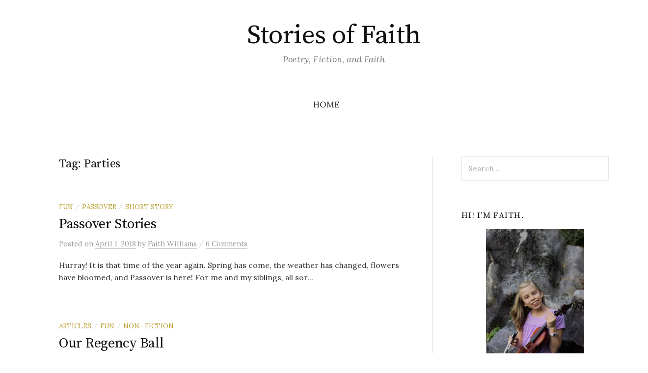

--- FILE ---
content_type: text/html; charset=UTF-8
request_url: https://storiesoffaith.dview.us/tag/parties/
body_size: 6821
content:
<!DOCTYPE html>
<html lang="en-US">
<head>
<meta charset="UTF-8">
<meta name="viewport" content="width=device-width, initial-scale=1">
<link rel="pingback" href="https://storiesoffaith.dview.us/xmlrpc.php">
<title>Parties &#8211; Stories of Faith</title>
<meta name='robots' content='max-image-preview:large' />
<link rel='dns-prefetch' href='//fonts.googleapis.com' />
<link rel='dns-prefetch' href='//s.w.org' />
<link rel="alternate" type="application/rss+xml" title="Stories of Faith &raquo; Feed" href="https://storiesoffaith.dview.us/feed/" />
<link rel="alternate" type="application/rss+xml" title="Stories of Faith &raquo; Comments Feed" href="https://storiesoffaith.dview.us/comments/feed/" />
<link rel="alternate" type="application/rss+xml" title="Stories of Faith &raquo; Parties Tag Feed" href="https://storiesoffaith.dview.us/tag/parties/feed/" />
<script type="text/javascript">
window._wpemojiSettings = {"baseUrl":"https:\/\/s.w.org\/images\/core\/emoji\/14.0.0\/72x72\/","ext":".png","svgUrl":"https:\/\/s.w.org\/images\/core\/emoji\/14.0.0\/svg\/","svgExt":".svg","source":{"concatemoji":"https:\/\/storiesoffaith.dview.us\/wp-includes\/js\/wp-emoji-release.min.js?ver=6.0.11"}};
/*! This file is auto-generated */
!function(e,a,t){var n,r,o,i=a.createElement("canvas"),p=i.getContext&&i.getContext("2d");function s(e,t){var a=String.fromCharCode,e=(p.clearRect(0,0,i.width,i.height),p.fillText(a.apply(this,e),0,0),i.toDataURL());return p.clearRect(0,0,i.width,i.height),p.fillText(a.apply(this,t),0,0),e===i.toDataURL()}function c(e){var t=a.createElement("script");t.src=e,t.defer=t.type="text/javascript",a.getElementsByTagName("head")[0].appendChild(t)}for(o=Array("flag","emoji"),t.supports={everything:!0,everythingExceptFlag:!0},r=0;r<o.length;r++)t.supports[o[r]]=function(e){if(!p||!p.fillText)return!1;switch(p.textBaseline="top",p.font="600 32px Arial",e){case"flag":return s([127987,65039,8205,9895,65039],[127987,65039,8203,9895,65039])?!1:!s([55356,56826,55356,56819],[55356,56826,8203,55356,56819])&&!s([55356,57332,56128,56423,56128,56418,56128,56421,56128,56430,56128,56423,56128,56447],[55356,57332,8203,56128,56423,8203,56128,56418,8203,56128,56421,8203,56128,56430,8203,56128,56423,8203,56128,56447]);case"emoji":return!s([129777,127995,8205,129778,127999],[129777,127995,8203,129778,127999])}return!1}(o[r]),t.supports.everything=t.supports.everything&&t.supports[o[r]],"flag"!==o[r]&&(t.supports.everythingExceptFlag=t.supports.everythingExceptFlag&&t.supports[o[r]]);t.supports.everythingExceptFlag=t.supports.everythingExceptFlag&&!t.supports.flag,t.DOMReady=!1,t.readyCallback=function(){t.DOMReady=!0},t.supports.everything||(n=function(){t.readyCallback()},a.addEventListener?(a.addEventListener("DOMContentLoaded",n,!1),e.addEventListener("load",n,!1)):(e.attachEvent("onload",n),a.attachEvent("onreadystatechange",function(){"complete"===a.readyState&&t.readyCallback()})),(e=t.source||{}).concatemoji?c(e.concatemoji):e.wpemoji&&e.twemoji&&(c(e.twemoji),c(e.wpemoji)))}(window,document,window._wpemojiSettings);
</script>
<style type="text/css">
img.wp-smiley,
img.emoji {
	display: inline !important;
	border: none !important;
	box-shadow: none !important;
	height: 1em !important;
	width: 1em !important;
	margin: 0 0.07em !important;
	vertical-align: -0.1em !important;
	background: none !important;
	padding: 0 !important;
}
</style>
	<link rel='stylesheet' id='wp-block-library-css'  href='https://storiesoffaith.dview.us/wp-includes/css/dist/block-library/style.min.css?ver=6.0.11' type='text/css' media='all' />
<link rel='stylesheet' id='wpforms-gutenberg-form-selector-css'  href='https://storiesoffaith.dview.us/wp-content/plugins/wpforms-lite/assets/css/wpforms-full.min.css?ver=1.7.4.2' type='text/css' media='all' />
<style id='global-styles-inline-css' type='text/css'>
body{--wp--preset--color--black: #000000;--wp--preset--color--cyan-bluish-gray: #abb8c3;--wp--preset--color--white: #ffffff;--wp--preset--color--pale-pink: #f78da7;--wp--preset--color--vivid-red: #cf2e2e;--wp--preset--color--luminous-vivid-orange: #ff6900;--wp--preset--color--luminous-vivid-amber: #fcb900;--wp--preset--color--light-green-cyan: #7bdcb5;--wp--preset--color--vivid-green-cyan: #00d084;--wp--preset--color--pale-cyan-blue: #8ed1fc;--wp--preset--color--vivid-cyan-blue: #0693e3;--wp--preset--color--vivid-purple: #9b51e0;--wp--preset--gradient--vivid-cyan-blue-to-vivid-purple: linear-gradient(135deg,rgba(6,147,227,1) 0%,rgb(155,81,224) 100%);--wp--preset--gradient--light-green-cyan-to-vivid-green-cyan: linear-gradient(135deg,rgb(122,220,180) 0%,rgb(0,208,130) 100%);--wp--preset--gradient--luminous-vivid-amber-to-luminous-vivid-orange: linear-gradient(135deg,rgba(252,185,0,1) 0%,rgba(255,105,0,1) 100%);--wp--preset--gradient--luminous-vivid-orange-to-vivid-red: linear-gradient(135deg,rgba(255,105,0,1) 0%,rgb(207,46,46) 100%);--wp--preset--gradient--very-light-gray-to-cyan-bluish-gray: linear-gradient(135deg,rgb(238,238,238) 0%,rgb(169,184,195) 100%);--wp--preset--gradient--cool-to-warm-spectrum: linear-gradient(135deg,rgb(74,234,220) 0%,rgb(151,120,209) 20%,rgb(207,42,186) 40%,rgb(238,44,130) 60%,rgb(251,105,98) 80%,rgb(254,248,76) 100%);--wp--preset--gradient--blush-light-purple: linear-gradient(135deg,rgb(255,206,236) 0%,rgb(152,150,240) 100%);--wp--preset--gradient--blush-bordeaux: linear-gradient(135deg,rgb(254,205,165) 0%,rgb(254,45,45) 50%,rgb(107,0,62) 100%);--wp--preset--gradient--luminous-dusk: linear-gradient(135deg,rgb(255,203,112) 0%,rgb(199,81,192) 50%,rgb(65,88,208) 100%);--wp--preset--gradient--pale-ocean: linear-gradient(135deg,rgb(255,245,203) 0%,rgb(182,227,212) 50%,rgb(51,167,181) 100%);--wp--preset--gradient--electric-grass: linear-gradient(135deg,rgb(202,248,128) 0%,rgb(113,206,126) 100%);--wp--preset--gradient--midnight: linear-gradient(135deg,rgb(2,3,129) 0%,rgb(40,116,252) 100%);--wp--preset--duotone--dark-grayscale: url('#wp-duotone-dark-grayscale');--wp--preset--duotone--grayscale: url('#wp-duotone-grayscale');--wp--preset--duotone--purple-yellow: url('#wp-duotone-purple-yellow');--wp--preset--duotone--blue-red: url('#wp-duotone-blue-red');--wp--preset--duotone--midnight: url('#wp-duotone-midnight');--wp--preset--duotone--magenta-yellow: url('#wp-duotone-magenta-yellow');--wp--preset--duotone--purple-green: url('#wp-duotone-purple-green');--wp--preset--duotone--blue-orange: url('#wp-duotone-blue-orange');--wp--preset--font-size--small: 13px;--wp--preset--font-size--medium: 20px;--wp--preset--font-size--large: 36px;--wp--preset--font-size--x-large: 42px;}.has-black-color{color: var(--wp--preset--color--black) !important;}.has-cyan-bluish-gray-color{color: var(--wp--preset--color--cyan-bluish-gray) !important;}.has-white-color{color: var(--wp--preset--color--white) !important;}.has-pale-pink-color{color: var(--wp--preset--color--pale-pink) !important;}.has-vivid-red-color{color: var(--wp--preset--color--vivid-red) !important;}.has-luminous-vivid-orange-color{color: var(--wp--preset--color--luminous-vivid-orange) !important;}.has-luminous-vivid-amber-color{color: var(--wp--preset--color--luminous-vivid-amber) !important;}.has-light-green-cyan-color{color: var(--wp--preset--color--light-green-cyan) !important;}.has-vivid-green-cyan-color{color: var(--wp--preset--color--vivid-green-cyan) !important;}.has-pale-cyan-blue-color{color: var(--wp--preset--color--pale-cyan-blue) !important;}.has-vivid-cyan-blue-color{color: var(--wp--preset--color--vivid-cyan-blue) !important;}.has-vivid-purple-color{color: var(--wp--preset--color--vivid-purple) !important;}.has-black-background-color{background-color: var(--wp--preset--color--black) !important;}.has-cyan-bluish-gray-background-color{background-color: var(--wp--preset--color--cyan-bluish-gray) !important;}.has-white-background-color{background-color: var(--wp--preset--color--white) !important;}.has-pale-pink-background-color{background-color: var(--wp--preset--color--pale-pink) !important;}.has-vivid-red-background-color{background-color: var(--wp--preset--color--vivid-red) !important;}.has-luminous-vivid-orange-background-color{background-color: var(--wp--preset--color--luminous-vivid-orange) !important;}.has-luminous-vivid-amber-background-color{background-color: var(--wp--preset--color--luminous-vivid-amber) !important;}.has-light-green-cyan-background-color{background-color: var(--wp--preset--color--light-green-cyan) !important;}.has-vivid-green-cyan-background-color{background-color: var(--wp--preset--color--vivid-green-cyan) !important;}.has-pale-cyan-blue-background-color{background-color: var(--wp--preset--color--pale-cyan-blue) !important;}.has-vivid-cyan-blue-background-color{background-color: var(--wp--preset--color--vivid-cyan-blue) !important;}.has-vivid-purple-background-color{background-color: var(--wp--preset--color--vivid-purple) !important;}.has-black-border-color{border-color: var(--wp--preset--color--black) !important;}.has-cyan-bluish-gray-border-color{border-color: var(--wp--preset--color--cyan-bluish-gray) !important;}.has-white-border-color{border-color: var(--wp--preset--color--white) !important;}.has-pale-pink-border-color{border-color: var(--wp--preset--color--pale-pink) !important;}.has-vivid-red-border-color{border-color: var(--wp--preset--color--vivid-red) !important;}.has-luminous-vivid-orange-border-color{border-color: var(--wp--preset--color--luminous-vivid-orange) !important;}.has-luminous-vivid-amber-border-color{border-color: var(--wp--preset--color--luminous-vivid-amber) !important;}.has-light-green-cyan-border-color{border-color: var(--wp--preset--color--light-green-cyan) !important;}.has-vivid-green-cyan-border-color{border-color: var(--wp--preset--color--vivid-green-cyan) !important;}.has-pale-cyan-blue-border-color{border-color: var(--wp--preset--color--pale-cyan-blue) !important;}.has-vivid-cyan-blue-border-color{border-color: var(--wp--preset--color--vivid-cyan-blue) !important;}.has-vivid-purple-border-color{border-color: var(--wp--preset--color--vivid-purple) !important;}.has-vivid-cyan-blue-to-vivid-purple-gradient-background{background: var(--wp--preset--gradient--vivid-cyan-blue-to-vivid-purple) !important;}.has-light-green-cyan-to-vivid-green-cyan-gradient-background{background: var(--wp--preset--gradient--light-green-cyan-to-vivid-green-cyan) !important;}.has-luminous-vivid-amber-to-luminous-vivid-orange-gradient-background{background: var(--wp--preset--gradient--luminous-vivid-amber-to-luminous-vivid-orange) !important;}.has-luminous-vivid-orange-to-vivid-red-gradient-background{background: var(--wp--preset--gradient--luminous-vivid-orange-to-vivid-red) !important;}.has-very-light-gray-to-cyan-bluish-gray-gradient-background{background: var(--wp--preset--gradient--very-light-gray-to-cyan-bluish-gray) !important;}.has-cool-to-warm-spectrum-gradient-background{background: var(--wp--preset--gradient--cool-to-warm-spectrum) !important;}.has-blush-light-purple-gradient-background{background: var(--wp--preset--gradient--blush-light-purple) !important;}.has-blush-bordeaux-gradient-background{background: var(--wp--preset--gradient--blush-bordeaux) !important;}.has-luminous-dusk-gradient-background{background: var(--wp--preset--gradient--luminous-dusk) !important;}.has-pale-ocean-gradient-background{background: var(--wp--preset--gradient--pale-ocean) !important;}.has-electric-grass-gradient-background{background: var(--wp--preset--gradient--electric-grass) !important;}.has-midnight-gradient-background{background: var(--wp--preset--gradient--midnight) !important;}.has-small-font-size{font-size: var(--wp--preset--font-size--small) !important;}.has-medium-font-size{font-size: var(--wp--preset--font-size--medium) !important;}.has-large-font-size{font-size: var(--wp--preset--font-size--large) !important;}.has-x-large-font-size{font-size: var(--wp--preset--font-size--x-large) !important;}
</style>
<link rel='stylesheet' id='graphy-font-css'  href='https://fonts.googleapis.com/css?family=Source+Serif+Pro%3A400%7CLora%3A400%2C400italic%2C700&#038;subset=latin%2Clatin-ext' type='text/css' media='all' />
<link rel='stylesheet' id='genericons-css'  href='https://storiesoffaith.dview.us/wp-content/themes/graphy/genericons/genericons.css?ver=3.4.1' type='text/css' media='all' />
<link rel='stylesheet' id='normalize-css'  href='https://storiesoffaith.dview.us/wp-content/themes/graphy/css/normalize.css?ver=4.1.1' type='text/css' media='all' />
<link rel='stylesheet' id='graphy-style-css'  href='https://storiesoffaith.dview.us/wp-content/themes/graphy/style.css?ver=2.3.0' type='text/css' media='all' />
<script type='text/javascript' src='https://storiesoffaith.dview.us/wp-includes/js/jquery/jquery.min.js?ver=3.6.0' id='jquery-core-js'></script>
<script type='text/javascript' src='https://storiesoffaith.dview.us/wp-includes/js/jquery/jquery-migrate.min.js?ver=3.3.2' id='jquery-migrate-js'></script>
<link rel="https://api.w.org/" href="https://storiesoffaith.dview.us/wp-json/" /><link rel="alternate" type="application/json" href="https://storiesoffaith.dview.us/wp-json/wp/v2/tags/15" /><link rel="EditURI" type="application/rsd+xml" title="RSD" href="https://storiesoffaith.dview.us/xmlrpc.php?rsd" />
<link rel="wlwmanifest" type="application/wlwmanifest+xml" href="https://storiesoffaith.dview.us/wp-includes/wlwmanifest.xml" /> 
<meta name="generator" content="WordPress 6.0.11" />
	<style type="text/css">
		/* Colors */
				
			</style>
	<link rel="icon" href="https://storiesoffaith.dview.us/wp-content/uploads/2019/12/cropped-Stories_of_Faith_Blog_Logo-32x32.png" sizes="32x32" />
<link rel="icon" href="https://storiesoffaith.dview.us/wp-content/uploads/2019/12/cropped-Stories_of_Faith_Blog_Logo-192x192.png" sizes="192x192" />
<link rel="apple-touch-icon" href="https://storiesoffaith.dview.us/wp-content/uploads/2019/12/cropped-Stories_of_Faith_Blog_Logo-180x180.png" />
<meta name="msapplication-TileImage" content="https://storiesoffaith.dview.us/wp-content/uploads/2019/12/cropped-Stories_of_Faith_Blog_Logo-270x270.png" />
</head>

<body class="archive tag tag-parties tag-15 has-sidebar footer-0 has-avatars">

<div id="page" class="hfeed site">
	<a class="skip-link screen-reader-text" href="#content">Skip to content</a>

	<header id="masthead" class="site-header">

		<div class="site-branding">
					<div class="site-title"><a href="https://storiesoffaith.dview.us/" rel="home">Stories of Faith</a></div>
						<div class="site-description">Poetry, Fiction, and Faith</div>
						</div><!-- .site-branding -->

				<nav id="site-navigation" class="main-navigation">
			<button class="menu-toggle"><span class="menu-text">Menu</span></button>
			<div class="menu"><ul>
<li ><a href="https://storiesoffaith.dview.us/">Home</a></li></ul></div>
						<form role="search" method="get" class="search-form" action="https://storiesoffaith.dview.us/">
				<label>
					<span class="screen-reader-text">Search for:</span>
					<input type="search" class="search-field" placeholder="Search &hellip;" value="" name="s" />
				</label>
				<input type="submit" class="search-submit" value="Search" />
			</form>					</nav><!-- #site-navigation -->
		
		
	</header><!-- #masthead -->

	<div id="content" class="site-content">

	<section id="primary" class="content-area">
		<main id="main" class="site-main">

		
			<header class="page-header">
				<h1 class="page-title">Tag: <span>Parties</span></h1>			</header><!-- .page-header -->

						
				
<div class="post-list post-grid-list">
	<article id="post-470" class="post-470 post type-post status-publish format-standard hentry category-fun category-passover category-short-story tag-parties">
				<div class="post-list-content">
			<header class="entry-header">
								<div class="cat-links"><a rel="category tag" href="https://storiesoffaith.dview.us/category/fun/" class="category category-14">Fun</a><span class="category-sep">/</span><a rel="category tag" href="https://storiesoffaith.dview.us/category/passover/" class="category category-34">Passover</a><span class="category-sep">/</span><a rel="category tag" href="https://storiesoffaith.dview.us/category/short-story/" class="category category-9">Short Story</a></div><!-- .cat-links -->
				<h2 class="entry-title"><a href="https://storiesoffaith.dview.us/2018/04/01/passover-stories/" rel="bookmark">Passover Stories</a></h2>
					<div class="entry-meta">
		Posted		<span class="posted-on">on		<a href="https://storiesoffaith.dview.us/2018/04/01/passover-stories/" rel="bookmark"><time class="entry-date published updated" datetime="2018-04-01T22:06:59-05:00">April 1, 2018</time></a>		</span>
		<span class="byline">by			<span class="author vcard">
				<a class="url fn n" href="https://storiesoffaith.dview.us/author/faith/" title="View all posts by Faith Williams"><span class="author-name">Faith Williams</span></a>
			</span>
		</span>
					<span class="entry-meta-sep"> / </span>
			<span class="comments-link">
				<a href="https://storiesoffaith.dview.us/2018/04/01/passover-stories/#comments">6 Comments</a>			</span>
			</div><!-- .entry-meta -->
				</header><!-- .entry-header -->
			<div class="entry-summary">
				<p>Hurray! It is that time of the year again. Spring has come, the weather has changed, flowers have bloomed, and Passover is here! For me and my siblings, all sor...</p>
			</div><!-- .entry-summary -->
		</div><!-- .post-list-content -->
	</article><!-- #post-## -->
</div><!-- .post-list -->
			
				
<div class="post-list post-grid-list">
	<article id="post-131" class="post-131 post type-post status-publish format-standard hentry category-articles category-fun category-non-fiction tag-parties">
				<div class="post-list-content">
			<header class="entry-header">
								<div class="cat-links"><a rel="category tag" href="https://storiesoffaith.dview.us/category/articles/" class="category category-10">Articles</a><span class="category-sep">/</span><a rel="category tag" href="https://storiesoffaith.dview.us/category/fun/" class="category category-14">Fun</a><span class="category-sep">/</span><a rel="category tag" href="https://storiesoffaith.dview.us/category/non-fiction/" class="category category-8">Non- Fiction</a></div><!-- .cat-links -->
				<h2 class="entry-title"><a href="https://storiesoffaith.dview.us/2017/11/03/our-regency-ball/" rel="bookmark">Our Regency Ball</a></h2>
					<div class="entry-meta">
		Posted		<span class="posted-on">on		<a href="https://storiesoffaith.dview.us/2017/11/03/our-regency-ball/" rel="bookmark"><time class="entry-date published updated" datetime="2017-11-03T00:15:52-05:00">November 3, 2017</time></a>		</span>
		<span class="byline">by			<span class="author vcard">
				<a class="url fn n" href="https://storiesoffaith.dview.us/author/faith/" title="View all posts by Faith Williams"><span class="author-name">Faith Williams</span></a>
			</span>
		</span>
					<span class="entry-meta-sep"> / </span>
			<span class="comments-link">
				<a href="https://storiesoffaith.dview.us/2017/11/03/our-regency-ball/#comments">8 Comments</a>			</span>
			</div><!-- .entry-meta -->
				</header><!-- .entry-header -->
			<div class="entry-summary">
				<p>I know this does not fit the theme of most of my posts, but one of my friends suggested I do a post about the Regency ball we had on October 22. It was held at ...</p>
			</div><!-- .entry-summary -->
		</div><!-- .post-list-content -->
	</article><!-- #post-## -->
</div><!-- .post-list -->
			
			
		
		</main><!-- #main -->
	</section><!-- #primary -->


<div id="secondary" class="sidebar-area" role="complementary">
		<div class="normal-sidebar widget-area">
		<aside id="search-2" class="widget widget_search"><form role="search" method="get" class="search-form" action="https://storiesoffaith.dview.us/">
				<label>
					<span class="screen-reader-text">Search for:</span>
					<input type="search" class="search-field" placeholder="Search &hellip;" value="" name="s" />
				</label>
				<input type="submit" class="search-submit" value="Search" />
			</form></aside><aside id="text-3" class="widget widget_text"><h2 class="widget-title">Hi! I&#8217;m Faith.</h2>			<div class="textwidget"><p><img loading="lazy" class="size-medium wp-image-1523 aligncenter" src="https://storiesoffaith.dview.us/wp-content/uploads/2022/06/IMG_3613_small-200x300.jpg" alt="" width="200" height="300" srcset="https://storiesoffaith.dview.us/wp-content/uploads/2022/06/IMG_3613_small-200x300.jpg 200w, https://storiesoffaith.dview.us/wp-content/uploads/2022/06/IMG_3613_small.jpg 500w" sizes="(max-width: 200px) 100vw, 200px" /></p>
<p>I am a servant of Yehovah (God) who has a passion for writing. I hope these poems and stories, coming from the inspiration Yehovah gives as I follow Him through life, will greatly glorify Him and encourage all who read. Welcome to my blog and I hope you enjoy your stay!</p>
</div>
		</aside><aside id="text-4" class="widget widget_text"><h2 class="widget-title">Want to Follow Along?</h2>			<div class="textwidget"><p><!-- Begin MailChimp Signup Form --></p>
<style type="text/css">
	#mc_embed_signup{background:#fff; clear:left; font:14px Helvetica,Arial,sans-serif; }<br />	/* Add your own MailChimp form style overrides in your site stylesheet or in this style block.<br />	   We recommend moving this block and the preceding CSS link to the HEAD of your HTML file. */<br /></style>
<div id="mc_embed_signup">
<form id="mc-embedded-subscribe-form" class="validate" action="//wordpress.us16.list-manage.com/subscribe/post?u=aa63b40c7e764be5ed1c8d756&amp;id=e825d48ba0" method="post" name="mc-embedded-subscribe-form" novalidate="" target="_blank">
<div id="mc_embed_signup_scroll">
<h2>
<div>Subscribe to</div>
<div>Stories of Faith</div>
</h2>
<div class="indicates-required"></div>
<div class="mc-field-group"><label for="mce-EMAIL">Enter your email address below:<br />
</label><br />
<input id="mce-EMAIL" class="required email" name="EMAIL" type="email" value="" /></div>
<div id="mce-responses" class="clear">
<div id="mce-error-response" class="response" style="display: none;"></div>
<div id="mce-success-response" class="response" style="display: none;"></div>
</div>
<p><!-- real people should not fill this in and expect good things - do not remove this or risk form bot signups--></p>
<div style="position: absolute; left: -5000px;" aria-hidden="true"><input tabindex="-1" name="b_aa63b40c7e764be5ed1c8d756_e825d48ba0" type="text" value="" /></div>
<div class="clear"><input id="mc-embedded-subscribe" class="button" name="subscribe" type="submit" value="Subscribe" /></div>
</div>
</form>
</div>
<p><script type='text/javascript' src='//s3.amazonaws.com/downloads.mailchimp.com/js/mc-validate.js'></script><script type='text/javascript'>(function($) {window.fnames = new Array(); window.ftypes = new Array();fnames[0]='EMAIL';ftypes[0]='email';}(jQuery));var $mcj = jQuery.noConflict(true);</script><br />
<!--End mc_embed_signup--></p>
</div>
		</aside><aside id="categories-2" class="widget widget_categories"><h2 class="widget-title">Categories</h2>
			<ul>
					<li class="cat-item cat-item-21"><a href="https://storiesoffaith.dview.us/category/alabama/">Alabama</a>
</li>
	<li class="cat-item cat-item-10"><a href="https://storiesoffaith.dview.us/category/articles/">Articles</a>
</li>
	<li class="cat-item cat-item-26"><a href="https://storiesoffaith.dview.us/category/book-reports/">Book Reports</a>
</li>
	<li class="cat-item cat-item-19"><a href="https://storiesoffaith.dview.us/category/book-teasers/">Book Teasers</a>
</li>
	<li class="cat-item cat-item-11"><a href="https://storiesoffaith.dview.us/category/cats/">Cats</a>
</li>
	<li class="cat-item cat-item-40"><a href="https://storiesoffaith.dview.us/category/courage/">Courage</a>
</li>
	<li class="cat-item cat-item-44"><a href="https://storiesoffaith.dview.us/category/desert/">Desert</a>
</li>
	<li class="cat-item cat-item-14"><a href="https://storiesoffaith.dview.us/category/fun/">Fun</a>
</li>
	<li class="cat-item cat-item-38"><a href="https://storiesoffaith.dview.us/category/israel/">Israel</a>
</li>
	<li class="cat-item cat-item-43"><a href="https://storiesoffaith.dview.us/category/love/">Love</a>
</li>
	<li class="cat-item cat-item-24"><a href="https://storiesoffaith.dview.us/category/music/">Music</a>
</li>
	<li class="cat-item cat-item-30"><a href="https://storiesoffaith.dview.us/category/natives/">Natives</a>
</li>
	<li class="cat-item cat-item-27"><a href="https://storiesoffaith.dview.us/category/nature/">Nature</a>
</li>
	<li class="cat-item cat-item-8"><a href="https://storiesoffaith.dview.us/category/non-fiction/">Non- Fiction</a>
</li>
	<li class="cat-item cat-item-29"><a href="https://storiesoffaith.dview.us/category/paragraphs/">Paragraphs</a>
</li>
	<li class="cat-item cat-item-34"><a href="https://storiesoffaith.dview.us/category/passover/">Passover</a>
</li>
	<li class="cat-item cat-item-28"><a href="https://storiesoffaith.dview.us/category/photo-shoots/">Photo Shoots</a>
</li>
	<li class="cat-item cat-item-23"><a href="https://storiesoffaith.dview.us/category/plays/">Plays</a>
</li>
	<li class="cat-item cat-item-2"><a href="https://storiesoffaith.dview.us/category/poetry/">Poetry</a>
</li>
	<li class="cat-item cat-item-7"><a href="https://storiesoffaith.dview.us/category/research-papers/">Research Papers</a>
</li>
	<li class="cat-item cat-item-9"><a href="https://storiesoffaith.dview.us/category/short-story/">Short Story</a>
</li>
	<li class="cat-item cat-item-36"><a href="https://storiesoffaith.dview.us/category/songs/">Songs</a>
</li>
	<li class="cat-item cat-item-39"><a href="https://storiesoffaith.dview.us/category/the-gospel/">The Gospel</a>
</li>
	<li class="cat-item cat-item-13"><a href="https://storiesoffaith.dview.us/category/the-reverends-daughter/">The Reverend&#039;s Daughter</a>
</li>
	<li class="cat-item cat-item-25"><a href="https://storiesoffaith.dview.us/category/weather/">Weather</a>
</li>
	<li class="cat-item cat-item-37"><a href="https://storiesoffaith.dview.us/category/%d7%a2%d7%91%d7%a8%d7%99%d7%aa-hebrew/">עברית / Hebrew</a>
</li>
			</ul>

			</aside><aside id="meta-2" class="widget widget_meta"><h2 class="widget-title">Meta</h2>
		<ul>
						<li><a href="https://storiesoffaith.dview.us/wp-login.php">Log in</a></li>
			<li><a href="https://storiesoffaith.dview.us/feed/">Entries feed</a></li>
			<li><a href="https://storiesoffaith.dview.us/comments/feed/">Comments feed</a></li>

			<li><a href="https://wordpress.org/">WordPress.org</a></li>
		</ul>

		</aside>	</div><!-- .normal-sidebar -->
	</div><!-- #secondary -->

	</div><!-- #content -->

	<footer id="colophon" class="site-footer">

		
		<div class="site-bottom">

			<div class="site-info">
				<div class="site-copyright">
					&copy; 2026 <a href="https://storiesoffaith.dview.us/" rel="home">Stories of Faith</a>
				</div><!-- .site-copyright -->
				<div class="site-credit">
					Powered by <a href="https://wordpress.org/">WordPress</a>				<span class="site-credit-sep"> | </span>
					Theme: <a href="http://themegraphy.com/wordpress-themes/graphy/">Graphy</a> by Themegraphy				</div><!-- .site-credit -->
			</div><!-- .site-info -->

		</div><!-- .site-bottom -->

	</footer><!-- #colophon -->
</div><!-- #page -->

<script type="text/javascript" src="//s3.amazonaws.com/downloads.mailchimp.com/js/signup-forms/popup/embed.js" data-dojo-config="usePlainJson: true, isDebug: false"></script><script type="text/javascript">require(["mojo/signup-forms/Loader"], function(L) { L.start({"baseUrl":"mc.us16.list-manage.com","uuid":"aa63b40c7e764be5ed1c8d756","lid":"e825d48ba0"}) })</script><script type='text/javascript' src='https://storiesoffaith.dview.us/wp-content/themes/graphy/js/skip-link-focus-fix.js?ver=20160525' id='graphy-skip-link-focus-fix-js'></script>
<script type='text/javascript' src='https://storiesoffaith.dview.us/wp-content/themes/graphy/js/navigation.js?ver=20160525' id='graphy-navigation-js'></script>
<script type='text/javascript' src='https://storiesoffaith.dview.us/wp-content/themes/graphy/js/doubletaptogo.min.js?ver=1.0.0' id='double-tap-to-go-js'></script>
<script type='text/javascript' src='https://storiesoffaith.dview.us/wp-content/themes/graphy/js/functions.js?ver=20160822' id='graphy-functions-js'></script>

</body>
</html>
